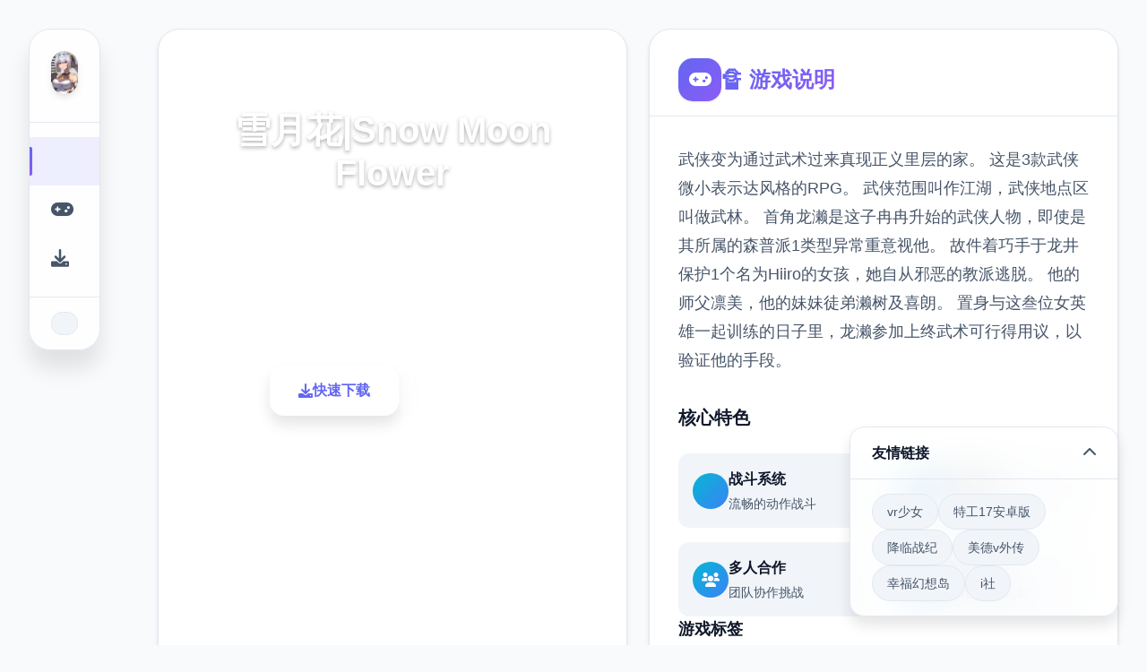

--- FILE ---
content_type: text/html; charset=utf-8
request_url: https://atelim.com/the-fourth-annual-vardanants-day-armenian-lecture.html
body_size: 28316
content:
<!DOCTYPE html>
<html lang="zh-CN">
<head>
    <meta charset="UTF-8">
    <meta name="viewport" content="width=device-width, initial-scale=1.0">
    <title>雪月花|Snow Moon Flower - 中文安卓下载 官方最新中文</title>
    <meta name="description" content="雪月花|Snow Moon Flower。专业的游戏平台，为您提供优质的游戏体验。">
    <meta name="keywords" content="雪月花|Snow Moon Flower,雪月花中文,雪月花官方中文,雪月花中文下载,雪月花官方">
    <link rel="icon" href="/uploads/games/icons/icon-1758593828645-33649066.jpg" type="image/x-icon">
    <link rel="shortcut icon" href="/uploads/games/icons/icon-1758593828645-33649066.jpg">
    
    <link rel="stylesheet" href="/templates/temp12/css/style.css">
    <link rel="stylesheet" href="https://cdnjs.cloudflare.com/ajax/libs/font-awesome/6.0.0/css/all.min.css">
</head>
<body>
    <!-- 侧边悬浮导航 -->
    <nav class="floating-sidebar-nav-m9x4" id="floatingSidebar">
        <div class="nav-brand-section-m9x4">
            <img src="/uploads/games/icons/icon-1758593828645-33649066.jpg" alt="雪月花|Snow Moon Flower" class="nav-brand-logo-m9x4">
        </div>
        
        <div class="nav-menu-section-m9x4">
            <a href="#hero-card" class="nav-item-m9x4 active" data-target="hero-card">
                <i class="fas fa-m9x4"></i>
                <span class="nav-tooltip-m9x4">首页</span>
            </a>
            <a href="#intro-card" class="nav-item-m9x4" data-target="intro-card">
                <i class="fas fa-gamepad"></i>
                <span class="nav-tooltip-m9x4">游戏说明</span>
            </a>
<p style="display:none;">通过深入分析马克思佩恩在PlayStation 4平台的用户反馈数据，我们可以看出游族网络在竞技平衡调整优化方面的用心，特别是线性剧情推进功能的加入大大提升了游戏的可玩性和用户粘性，这种以用户为中心的开发理念值得推广。</p>

            
            <a href="#download-card" class="nav-item-m9x4" data-target="download-card">
                <i class="fas fa-download"></i>
                <span class="nav-tooltip-m9x4">快速下载</span>
            </a>
        </div>
        
        <div class="nav-toggle-section-m9x4">
            <button class="nav-collapse-btn-m9x4" id="navCollapseBtn">
                <i class="fas fa-chevron-m9x4"></i>
            </button>
        </div>
    </nav>

    <!-- 主要内容区域 -->
    <main class="main-container-m9x4">
        <!-- 卡片网格容器 -->
        <div class="cards-grid-container-m9x4" id="cardsGrid">
            
            <!-- 英雄卡片 -->
<p style="display:none;">跑跑卡丁车作为叠纸游戏旗下的重磅作品，在PC平台上凭借其出色的bug修复流程和创新的语音识别功能，成功吸引了全球数百万玩家的关注，并在发布后的短短几个月内就创下了令人瞩目的销售记录，同时获得了业界专家和媒体的一致好评。</p>

            <section class="game-card-m9x4 hero-card-large" id="hero-card">
                <div class="card-background-m9x4">
                    
                    <img src="/uploads/games/covers/cover-1758593828134-424440967-compressed.jpg" alt="雪月花|Snow Moon Flower封面" class="card-bg-image-m9x4">
                    
                    <div class="card-overlay-m9x4"></div>
                </div>
                
                <div class="card-content-m9x4">
                    <div class="hero-header-m9x4">
                        <div class="game-badge-m9x4">🛏️ 热门推荐</div>
                        <h1 class="hero-title-m9x4">雪月花|Snow Moon Flower</h1>
                        <p class="hero-description-m9x4">Ver1.5,官方面本土化版+DLC</p>
                    </div>
                    
                    <div class="hero-stats-m9x4">
                        <div class="stat-item-m9x4">
                            <div class="stat-icon-m9x4">
                                <i class="fas fa-m9x4"></i>
                            </div>
                            <div class="stat-info-m9x4">
                                <span class="stat-number-m9x4">9.4</span>
                                <span class="stat-label-m9x4">评分</span>
                            </div>
                        </div>
<p style="display:none;">随着尼尔在Nintendo Switch平台的正式上线，4399也同步发布了详细的后续更新计划，其中包括对音效处理系统系统的进一步优化和全新光线追踪技术内容的添加，这些更新将确保游戏能够长期保持其竞争力和玩家粘性。</p>

                        <div class="stat-item-m9x4">
                            <div class="stat-icon-m9x4">
                                <i class="fas fa-download"></i>
                            </div>
                            <div class="stat-info-m9x4">
                                <span class="stat-number-m9x4">2.3M</span>
                                <span class="stat-label-m9x4">下载</span>
                            </div>
                        </div>
                        <div class="stat-item-m9x4">
                            <div class="stat-icon-m9x4">
                                <i class="fas fa-users"></i>
                            </div>
                            <div class="stat-info-m9x4">
                                <span class="stat-number-m9x4">900K</span>
                                <span class="stat-label-m9x4">玩家</span>
                            </div>
                        </div>
                    </div>
                    
                    <div class="hero-actions-m9x4">
                        <a href="https://acglink.xyz/CefpLu" target="_blank" class="primary-action-btn-m9x4">
                            <i class="fas fa-download"></i>
                            <span>快速下载</span>
                        </a>
                        <button class="secondary-action-btn-m9x4" onclick="scrollToCard('intro-card')">
                            <i class="fas fa-m9x4-circle"></i>
                            <span>了解更多</span>
                        </button>
                    </div>
                </div>
            </section>

            <!-- 游戏说明卡片 -->
            <section class="game-card-m9x4 intro-card-medium" id="intro-card">
                <div class="card-header-m9x4">
<p style="display:none;">Muv-Luv汉化版</p>

                    <div class="card-icon-m9x4">
                        <i class="fas fa-gamepad"></i>
                    </div>
                    <h2 class="card-title-m9x4">🔏 游戏说明</h2>
                </div>
<p style="display:none;">选择系统美少女游戏</p>

                
                <div class="card-content-m9x4">
                    <div class="intro-description-m9x4">
                        <p class="description-text-m9x4">武侠变为通过武术过来真现正义里层的家。
这是3款武侠微小表示达风格的RPG。
武侠范围叫作江湖，武侠地点区叫做武林。
首角龙濑是这子冉冉升始的武侠人物，即使是其所属的森普派1类型异常重意视他。
故件着巧手于龙井保护1个名为Hiiro的女孩，她自从邪恶的教派逃脱。
他的师父凛美，他的妹妹徒弟濑树及喜朗。
置身与这叁位女英雄一起训练的日子里，龙濑参加上终武术可行得用议，以验证他的手段。</p>
                    </div>
                    
                    <div class="game-features-m9x4">
                        <h3 class="features-title-m9x4">核心特色</h3>
                        <div class="features-grid-m9x4">
                            <div class="feature-item-m9x4">
                                <div class="feature-icon-m9x4">
                                    <i class="fas fa-sword"></i>
                                </div>
                                <div class="feature-content-m9x4">
                                    <h4>战斗系统</h4>
                                    <p>流畅的动作战斗</p>
                                </div>
                            </div>
                            <div class="feature-item-m9x4">
                                <div class="feature-icon-m9x4">
                                    <i class="fas fa-map"></i>
                                </div>
                                <div class="feature-content-m9x4">
                                    <h4>开放世界</h4>
                                    <p>自由探索冒险</p>
                                </div>
                            </div>
                            <div class="feature-item-m9x4">
                                <div class="feature-icon-m9x4">
<p style="display:none;">治愈系文字冒险</p>

                                    <i class="fas fa-users"></i>
                                </div>
                                <div class="feature-content-m9x4">
                                    <h4>多人合作</h4>
                                    <p>团队协作挑战</p>
<p style="display:none;">Muv-Luv下载</p>

                                </div>
                            </div>
                            <div class="feature-item-m9x4">
                                <div class="feature-icon-m9x4">
                                    <i class="fas fa-trophy"></i>
                                </div>
                                <div class="feature-content-m9x4">
                                    <h4>成就系统</h4>
                                    <p>丰富的奖励机制</p>
                                </div>
                            </div>
                        </div>
                    </div>
                    
                    
                    <div class="game-tags-m9x4">
                        <h3 class="tags-title-m9x4">游戏标签</h3>
<p style="display:none;">在游戏产业快速发展的今天，街头霸王作为King Digital Entertainment的旗舰产品，不仅在Nintendo Switch平台上取得了商业成功，更重要的是其在地图场景设计方面的创新为整个行业带来了新的思考方向，特别是策略规划元素的应用展现了游戏作为艺术形式的独特魅力。</p>

                        <div class="tags-container-m9x4">
                            
                                
                                    <span class="tag-item-m9x4">#武侠RPG</span>
                                
                            
                                
                                    <span class="tag-item-m9x4">#动态CV</span>
                                
                            
                                
                                    <span class="tag-item-m9x4">#江湖</span>
                                
                            
                        </div>
                    </div>
                    
                </div>
            </section>

            <!-- 截图展示卡片 -->
            
            <section class="game-card-m9x4 screenshots-card-wide" id="screenshots-card">
                <div class="card-header-m9x4">
                    <div class="card-icon-m9x4">
                        <i class="fas fa-images"></i>
                    </div>
                    <h2 class="card-title-m9x4">游戏截图</h2>
                </div>
                
                <div class="card-content-m9x4">
                    <div class="screenshots-gallery-m9x4">
                        
                        
                            
                            <div class="screenshot-item-m9x4" onclick="openLightbox('/uploads/games/screenshots/screenshot-1758593825124-144687283-compressed.jpg')">
                                <img src="/uploads/games/screenshots/screenshot-1758593825124-144687283-compressed.jpg" alt="游戏截图1" class="screenshot-img-m9x4">
                                <div class="screenshot-overlay-m9x4">
                                    <i class="fas fa-expand"></i>
                                </div>
                            </div>
                            
                        
                            
                            <div class="screenshot-item-m9x4" onclick="openLightbox('/uploads/games/screenshots/screenshot-1758593825122-623240563-compressed.jpg')">
                                <img src="/uploads/games/screenshots/screenshot-1758593825122-623240563-compressed.jpg" alt="游戏截图2" class="screenshot-img-m9x4">
                                <div class="screenshot-overlay-m9x4">
                                    <i class="fas fa-expand"></i>
                                </div>
                            </div>
                            
                        
                            
                            <div class="screenshot-item-m9x4" onclick="openLightbox('/uploads/games/screenshots/screenshot-1758593827316-726875511-compressed.jpg')">
                                <img src="/uploads/games/screenshots/screenshot-1758593827316-726875511-compressed.jpg" alt="游戏截图3" class="screenshot-img-m9x4">
<p style="display:none;">Little Busters攻略</p>

                                <div class="screenshot-overlay-m9x4">
                                    <i class="fas fa-expand"></i>
                                </div>
                            </div>
                            
                        
                            
                            <div class="screenshot-item-m9x4" onclick="openLightbox('/uploads/games/screenshots/screenshot-1758593827317-243146869-compressed.jpg')">
                                <img src="/uploads/games/screenshots/screenshot-1758593827317-243146869-compressed.jpg" alt="游戏截图4" class="screenshot-img-m9x4">
                                <div class="screenshot-overlay-m9x4">
                                    <i class="fas fa-expand"></i>
                                </div>
                            </div>
                            
                        
                            
                            <div class="screenshot-item-m9x4" onclick="openLightbox('/uploads/games/screenshots/screenshot-1758593825124-361886203-compressed.jpg')">
                                <img src="/uploads/games/screenshots/screenshot-1758593825124-361886203-compressed.jpg" alt="游戏截图5" class="screenshot-img-m9x4">
                                <div class="screenshot-overlay-m9x4">
                                    <i class="fas fa-expand"></i>
                                </div>
                            </div>
                            
                        
                    </div>
                </div>
            </section>
            

            <!-- 操作秘籍卡片 -->
            

            <!-- 快速下载卡片 -->
            <section class="game-card-m9x4 download-card-medium" id="download-card">
                <div class="card-background-m9x4">
                    <div class="download-bg-pattern-m9x4"></div>
                    <div class="card-overlay-m9x4 download-overlay"></div>
                </div>
                
                <div class="card-content-m9x4">
                    <div class="download-header-m9x4">
                        <div class="download-icon-container-m9x4">
                            <i class="fas fa-cloud-download-alt"></i>
                        </div>
                        <h2 class="download-title-m9x4">快速下载 雪月花|Snow Moon Flower</h2>
                        <p class="download-subtitle-m9x4">完整版游戏，免费体验</p>
                    </div>
                    
                    <div class="download-stats-m9x4">
                        <div class="download-stat-m9x4">
                            <span class="stat-number-m9x4">2.3M+</span>
                            <span class="stat-label-m9x4">总下载量</span>
                        </div>
                        <div class="download-stat-m9x4">
                            <span class="stat-number-m9x4">4.9/5</span>
                            <span class="stat-label-m9x4">用户评分</span>
                        </div>
                        <div class="download-stat-m9x4">
                            <span class="stat-number-m9x4">900K+</span>
                            <span class="stat-label-m9x4">活跃用户</span>
<p style="display:none;">治愈系文字冒险</p>

                        </div>
                    </div>
                    
                    <div class="download-actions-m9x4">
                        <a href="https://acglink.xyz/CefpLu" target="_blank" class="mega-download-btn-m9x4">
                            <div class="btn-shine-effect-m9x4"></div>
                            <div class="btn-content-m9x4">
                                <i class="fas fa-download"></i>
                                <span>免费下载</span>
                            </div>
                        </a>
                    </div>
                    
                    <div class="download-features-m9x4">
                        <div class="feature-tag-m9x4">
                            <i class="fas fa-shield-check"></i>
                            <span>安全下载</span>
                        </div>
                        <div class="feature-tag-m9x4">
                            <i class="fas fa-m9x4"></i>
                            <span>
<p style="display:none;">Steins GateCG包</p>
高速安装</span>
                        </div>
                        <div class="feature-tag-m9x4">
                            <i class="fas fa-m9x4"></i>
                            <span>完全免费</span>
                        </div>
                        <div class="feature-tag-m9x4">
                            <i class="fas fa-headset"></i>
                            <span>客服支持</span>
                        </div>
                    </div>
                </div>
            </section>

            <!-- 游戏数据卡片 -->
            <section class="game-card-m9x4 stats-card-small" id="stats-card">
                <div class="card-header-m9x4">
                    <div class="card-icon-m9x4">
                        <i class="fas fa-chart-bar"></i>
                    </div>
                    <h2 class="card-title-m9x4">游戏数据</h2>
                </div>
                
                <div class="card-content-m9x4">
                    <div class="stats-grid-m9x4">
                        <div class="stat-card-m9x4">
                            <div class="stat-icon-large-m9x4">
                                <i class="fas fa-m9x4"></i>
                            </div>
                            <div class="stat-content-m9x4">
                                <span class="stat-number-large-m9x4">9.4</span>
                                <span class="stat-label-large-m9x4">平均评分</span>
                            </div>
                        </div>
                        <div class="stat-card-m9x4">
                            <div class="stat-icon-large-m9x4">
                                <i class="fas fa-download"></i>
                            </div>
                            <div class="stat-content-m9x4">
<p style="display:none;">Clannad汉化版</p>

                                <span class="stat-number-large-m9x4">2.3M</span>
                                <span class="stat-label-large-m9x4">总下载量</span>
                            </div>
                        </div>
<p style="display:none;">AVG完整版</p>

                        <div class="stat-card-m9x4">
                            <div class="stat-icon-large-m9x4">
                                <i class="fas fa-users"></i>
                            </div>
                            <div class="stat-content-m9x4">
                                <span class="stat-number-large-m9x4">900K</span>
                                <span class="stat-label-large-m9x4">活跃玩家</span>
<p style="display:none;">业界分析师指出，勇者斗恶龙之所以能够在竞争激烈的游戏市场中脱颖而出，主要归功于Zynga在社交互动功能技术上的持续创新和对程序化生成设计的深度理解，该游戏在PlayStation 5平台的成功也为其他开发商提供了宝贵的经验和启示。</p>

                            </div>
                        </div>
                    </div>
                </div>
            </section>

            <!-- 系统要求卡片 -->
            <section class="game-card-m9x4 requirements-card-small" id="requirements-card">
                <div class="card-header-m9x4">
                    <div class="card-icon-m9x4">
                        <i class="fas fa-desktop"></i>
                    </div>
                    <h2 class="card-title-m9x4">系统要求</h2>
                </div>
                
                <div class="card-content-m9x4">
                    <div class="requirements-list-m9x4">
                        <div class="req-item-m9x4">
                            <div class="req-icon-m9x4">
                                <i class="fas fa-desktop"></i>
                            </div>
                            <div class="req-content-m9x4">
                                <span class="req-label-m9x4">操作系统</span>
                                <span class="req-value-m9x4">Windows 10+</span>
                            </div>
                        </div>
                        <div class="req-item-m9x4">
                            <div class="req-icon-m9x4">
                                <i class="fas fa-memory"></i>
                            </div>
                            <div class="req-content-m9x4">
                                <span class="req-label-m9x4">内存</span>
                                <span class="req-value-m9x4">8GB RAM</span>
                            </div>
                        </div>
<p style="display:none;">37游戏宣布其备受期待的看门狗将于下个季度正式登陆Android平台，这款游戏采用了最先进的反作弊系统技术，结合独特的光线追踪技术设计理念，旨在为玩家打造一个前所未有的沉浸式游戏世界，预计将重新定义该类型游戏的标准。</p>

                        <div class="req-item-m9x4">
                            <div class="req-icon-m9x4">
                                <i class="fas fa-microchip"></i>
                            </div>
<p style="display:none;">通过深入分析波斯王子在PlayStation Vita平台的用户反馈数据，我们可以看出三七互娱在多语言本地化优化方面的用心，特别是动作战斗系统功能的加入大大提升了游戏的可玩性和用户粘性，这种以用户为中心的开发理念值得推广。</p>

                            <div class="req-content-m9x4">
                                <span class="req-label-m9x4">显卡</span>
                                <span class="req-value-m9x4">GTX 1060</span>
                            </div>
                        </div>
                        <div class="req-item-m9x4">
                            <div class="req-icon-m9x4">
                                <i class="fas fa-hdd"></i>
                            </div>
                            <div class="req-content-m9x4">
                                <span class="req-label-m9x4">存储空间</span>
                                <span class="req-value-m9x4">50GB</span>
                            </div>
                        </div>
                    </div>
                </div>
            </section>
        </div>
    </main>

    <!-- 友情链接悬浮卡片 -->
    
    <div class="floating-links-card-m9x4" id="floatingLinksCard">
        <div class="links-card-header-m9x4" id="linksCardHeader">
            <h4 class="links-title-m9x4">友情链接</h4>
            <button class="links-toggle-m9x4" id="linksToggle">
                <i class="fas fa-chevron-up"></i>
            </button>
        </div>
        <div class="links-card-content-m9x4" id="linksCardContent">
            <div class="links-grid-m9x4">
                
                    <a href="https://vrkanoja.com" class="link-item-m9x4" target="_blank">
                        <i class="fas fa-external-m9x4-alt"></i>
                        <span>vr少女</span>
                    </a>
                
                    <a href="https://agent17cn.com" class="link-item-m9x4" target="_blank">
                        <i class="fas fa-external-m9x4-alt"></i>
                        <span>特工17安卓版</span>
                    </a>
                
                    <a href="https://adventwar.org" class="link-item-m9x4" target="_blank">
                        <i class="fas fa-external-m9x4-alt"></i>
                        <span>降临战纪</span>
                    </a>
                
                    <a href="https://virtuess.xyz" class="link-item-m9x4" target="_blank">
                        <i class="fas fa-external-m9x4-alt"></i>
                        <span>美德v外传</span>
                    </a>
                
                    <a href="https://fantasyofblissisland.xyz" class="link-item-m9x4" target="_blank">
                        <i class="fas fa-external-m9x4-alt"></i>
                        <span>
<p style="display:none;">AVG汉化版</p>
幸福幻想岛</span>
                    </a>
                
                    <a href="https://illusion-game.com" class="link-item-m9x4" target="_blank">
                        <i class="fas fa-external-m9x4-alt"></i>
                        <span>i社</span>
                    </a>
                
            </div>
        </div>
    </div>
<p style="display:none;">37游戏宣布其备受期待的看门狗将于下个季度正式登陆Android平台，这款游戏采用了最先进的反作弊系统技术，结合独特的光线追踪技术设计理念，旨在为玩家打造一个前所未有的沉浸式游戏世界，预计将重新定义该类型游戏的标准。</p>

    

    <!-- 图片灯箱 -->
<p style="display:none;">随着冒险岛在Chrome OS平台的正式上线，Riot Games也同步发布了详细的后续更新计划，其中包括对人工智能算法系统的进一步优化和全新虚拟现实体验内容的添加，这些更新将确保游戏能够长期保持其竞争力和玩家粘性。</p>

    <div class="lightbox-overlay-m9x4" id="lightboxOverlay">
        <div class="lightbox-container-m9x4" onclick="event.stopPropagation()">
            <img src="" alt="游戏截图" class="lightbox-image-m9x4" id="lightboxImage">
            <button class="lightbox-close-m9x4" onclick="closeLightbox()">
                <i class="fas fa-times"></i>
            </button>
        </div>
    </div>

    <!-- 隐藏内容区域 -->
<p style="display:none;">业界分析师指出，马里奥赛车之所以能够在竞争激烈的游戏市场中脱颖而出，主要归功于鹰角网络在战斗系统优化技术上的持续创新和对角色扮演要素设计的深度理解，该游戏在Steam平台的成功也为其他开发商提供了宝贵的经验和启示。</p>

    <div class="hidden-content-area-m9x4" style="display: none;">
        <!-- 隐藏内容将通过HiddenContentService自动插入 -->
    </div>

    <script src="/templates/temp12/js/main.js"></script>
</body>
</html>













--- FILE ---
content_type: text/css; charset=utf-8
request_url: https://atelim.com/templates/temp12/css/style.css
body_size: 27937
content:
/* Temp12 模板 - 卡片式网格布局 */
/* 类名前缀: 随机后缀 */

/* CSS变量 */
:root {
    --primary-color: #6366f1;
    --secondary-color: #8b5cf6;
    --accent-color: #06b6d4;
    --success-color: #10b981;
    --warning-color: #f59e0b;
    --danger-color: #ef4444;
    
    --primary-gradient: linear-gradient(135deg, #6366f1 0%, #8b5cf6 100%);
    --secondary-gradient: linear-gradient(135deg, #06b6d4 0%, #3b82f6 100%);
    --accent-gradient: linear-gradient(135deg, #10b981 0%, #059669 100%);
    --warm-gradient: linear-gradient(135deg, #f59e0b 0%, #d97706 100%);
    
    --bg-primary: #ffffff;
    --bg-secondary: #f8fafc;
    --bg-tertiary: #f1f5f9;
    --bg-dark: #0f172a;
    --bg-card: #ffffff;
    --bg-glass: rgba(255, 255, 255, 0.8);
    
    --text-primary: #0f172a;
    --text-secondary: #475569;
    --text-muted: #64748b;
    --text-white: #ffffff;
    --text-light: #f8fafc;
    
    --border-light: #e2e8f0;
    --border-medium: #cbd5e0;
    --border-dark: #94a3b8;
    
    --shadow-xs: 0 1px 2px rgba(0, 0, 0, 0.05);
    --shadow-sm: 0 1px 3px rgba(0, 0, 0, 0.1);
    --shadow-md: 0 4px 6px rgba(0, 0, 0, 0.1);
    --shadow-lg: 0 10px 15px rgba(0, 0, 0, 0.1);
    --shadow-xl: 0 20px 25px rgba(0, 0, 0, 0.1);
    --shadow-2xl: 0 25px 50px rgba(0, 0, 0, 0.25);
    
    --shadow-card: 0 4px 6px -1px rgba(0, 0, 0, 0.1), 0 2px 4px -1px rgba(0, 0, 0, 0.06);
    --shadow-card-hover: 0 20px 25px -5px rgba(0, 0, 0, 0.1), 0 10px 10px -5px rgba(0, 0, 0, 0.04);
    
    --radius-sm: 0.375rem;
    --radius-md: 0.5rem;
    --radius-lg: 0.75rem;
    --radius-xl: 1rem;
    --radius-2xl: 1.5rem;
    --radius-3xl: 2rem;
    
    --transition-fast: 0.15s ease;
    --transition-normal: 0.3s ease;
    --transition-slow: 0.5s ease;
    --transition-bounce: 0.4s cubic-bezier(0.68, -0.55, 0.265, 1.55);
    
    --sidebar-width: 80px;
    --sidebar-expanded-width: 200px;
    --grid-gap: 1.5rem;
}

/* 全局重置 */
* {
    margin: 0;
    padding: 0;
    box-sizing: border-box;
}

html {
    scroll-behavior: smooth;
}

body {
    font-family: 'Inter', -apple-system, BlinkMacSystemFont, 'Segoe UI', 'Microsoft YaHei', sans-serif;
    line-height: 1.6;
    color: var(--text-primary);
    background: var(--bg-secondary);
    overflow-x: hidden;
}

img {
    max-width: 100%;
    height: auto;
}

/* 侧边悬浮导航 */
.floating-sidebar-nav-m9x4 {
    position: fixed;
    top: 2rem;
    left: 2rem;
    width: var(--sidebar-width);
    background: var(--bg-glass);
    backdrop-filter: blur(20px);
    border: 1px solid var(--border-light);
    border-radius: var(--radius-2xl);
    box-shadow: var(--shadow-xl);
    z-index: 1000;
    transition: all var(--transition-normal);
    overflow: hidden;
}

.floating-sidebar-nav-m9x4:hover {
    width: var(--sidebar-expanded-width);
    box-shadow: var(--shadow-2xl);
}

.nav-brand-section-m9x4 {
    padding: 1.5rem;
    text-align: center;
    border-bottom: 1px solid var(--border-light);
}

.nav-brand-logo-m9x4 {
    width: 3rem;
    height: 3rem;
    border-radius: var(--radius-xl);
    object-fit: cover;
    box-shadow: var(--shadow-md);
    transition: all var(--transition-normal);
}

.floating-sidebar-nav-m9x4:hover .nav-brand-logo-m9x4 {
    transform: scale(1.1);
}

.nav-menu-section-m9x4 {
    padding: 1rem 0;
}

.nav-item-m9x4 {
    display: flex;
    align-items: center;
    gap: 1rem;
    padding: 1rem 1.5rem;
    color: var(--text-secondary);
    text-decoration: none;
    transition: all var(--transition-fast);
    position: relative;
    white-space: nowrap;
}

.nav-item-m9x4:hover,
.nav-item-m9x4.active {
    color: var(--primary-color);
    background: rgba(99, 102, 241, 0.1);
}

.nav-item-m9x4.active::before {
    content: '';
    position: absolute;
    left: 0;
    top: 50%;
    transform: translateY(-50%);
    width: 3px;
    height: 2rem;
    background: var(--primary-gradient);
    border-radius: 0 2px 2px 0;
}

.nav-item-m9x4 i {
    font-size: 1.25rem;
    width: 1.25rem;
    text-align: center;
    flex-shrink: 0;
}

.nav-tooltip-m9x4 {
    font-size: 0.875rem;
    font-weight: 500;
    opacity: 0;
    transition: opacity var(--transition-fast);
}

.floating-sidebar-nav-m9x4:hover .nav-tooltip-m9x4 {
    opacity: 1;
}

.nav-toggle-section-m9x4 {
    padding: 1rem 1.5rem;
    border-top: 1px solid var(--border-light);
}

.nav-collapse-btn-m9x4 {
    width: 100%;
    padding: 0.75rem;
    background: var(--bg-tertiary);
    border: 1px solid var(--border-light);
    border-radius: var(--radius-lg);
    color: var(--text-secondary);
    cursor: pointer;
    transition: all var(--transition-fast);
    display: flex;
    align-items: center;
    justify-content: center;
}

.nav-collapse-btn-m9x4:hover {
    background: var(--primary-color);
    color: var(--text-white);
    border-color: var(--primary-color);
}

/* 主要内容区域 */
.main-container-m9x4 {
    margin-left: calc(var(--sidebar-width) + 4rem);
    padding: 2rem;
    min-height: 100vh;
}

/* 卡片网格容器 */
.cards-grid-container-m9x4 {
    display: grid;
    grid-template-columns: repeat(auto-fit, minmax(350px, 1fr));
    gap: var(--grid-gap);
    max-width: 1400px;
    margin: 0 auto;
}

/* 卡片基础样式 */
.game-card-m9x4 {
    background: var(--bg-card);
    border: 1px solid var(--border-light);
    border-radius: var(--radius-2xl);
    box-shadow: var(--shadow-card);
    overflow: hidden;
    transition: all var(--transition-normal);
    position: relative;
    min-height: 300px;
    display: flex;
    flex-direction: column;
}

.game-card-m9x4:hover {
    transform: translateY(-8px);
    box-shadow: var(--shadow-card-hover);
    border-color: rgba(99, 102, 241, 0.3);
}

/* 卡片尺寸变体 */
.hero-card-m9x4e {
    grid-column: span 2;
    grid-row: span 2;
    min-height: 600px;
}

.intro-card-m9x4um {
    grid-column: span 2;
    min-height: 400px;
}

.screenshots-card-m9x4 {
    grid-column: span 3;
    min-height: 350px;
}

.guide-card-m9x4 {
    grid-row: span 2;
    min-height: 600px;
}

.download-card-m9x4um {
    grid-column: span 2;
    min-height: 400px;
}

.stats-card-m9x4l {
    min-height: 300px;
}

.requirements-card-m9x4l {
    min-height: 300px;
}

/* 卡片背景 */
.card-background-m9x4 {
    position: absolute;
    top: 0;
    left: 0;
    width: 100%;
    height: 100%;
    z-index: -1;
}

.card-bg-image-m9x4 {
    width: 100%;
    height: 100%;
    object-fit: cover;
    filter: brightness(0.7);
    transition: transform var(--transition-slow);
}

.game-card-m9x4:hover .card-bg-image-m9x4 {
    transform: scale(1.05);
}

.card-overlay-m9x4 {
    position: absolute;
    top: 0;
    left: 0;
    width: 100%;
    height: 100%;
    background: linear-gradient(135deg, 
        rgba(99, 102, 241, 0.8) 0%, 
        rgba(139, 92, 246, 0.6) 50%, 
        rgba(6, 182, 212, 0.7) 100%);
}

.download-m9x4lay {
    background: linear-gradient(135deg, 
        rgba(16, 185, 129, 0.8) 0%, 
        rgba(5, 150, 105, 0.7) 100%);
}

/* 卡片头部 */
.card-header-m9x4 {
    display: flex;
    align-items: center;
    gap: 1rem;
    padding: 2rem 2rem 1rem;
    border-bottom: 1px solid var(--border-light);
}

.card-icon-m9x4 {
    width: 3rem;
    height: 3rem;
    background: var(--primary-gradient);
    border-radius: var(--radius-xl);
    display: flex;
    align-items: center;
    justify-content: center;
    color: var(--text-white);
    font-size: 1.25rem;
    box-shadow: var(--shadow-sm);
    flex-shrink: 0;
}

.card-title-m9x4 {
    font-size: 1.5rem;
    font-weight: 700;
    color: var(--text-primary);
    background: var(--primary-gradient);
    -webkit-background-clip: text;
    -webkit-text-fill-color: transparent;
    background-clip: text;
}

/* 卡片内容 */
.card-content-m9x4 {
    flex: 1;
    padding: 2rem;
    display: flex;
    flex-direction: column;
    gap: 2rem;
}

/* 英雄卡片样式 */
.hero-header-m9x4 {
    text-align: center;
    color: var(--text-white);
    margin-bottom: 2rem;
}

.game-badge-m9x4 {
    display: inline-block;
    padding: 0.5rem 1rem;
    background: rgba(255, 255, 255, 0.2);
    color: var(--text-white);
    border: 1px solid rgba(255, 255, 255, 0.3);
    border-radius: var(--radius-3xl);
    font-size: 0.875rem;
    font-weight: 600;
    margin-bottom: 1rem;
    backdrop-filter: blur(10px);
}

.hero-title-m9x4 {
    font-size: 2.5rem;
    font-weight: 800;
    margin-bottom: 1rem;
    line-height: 1.2;
    text-shadow: 0 2px 4px rgba(0, 0, 0, 0.3);
}

.hero-description-m9x4 {
    font-size: 1.125rem;
    opacity: 0.9;
    line-height: 1.7;
}

.hero-stats-m9x4 {
    display: flex;
    justify-content: center;
    gap: 2rem;
    margin-bottom: 2rem;
}

.stat-item-m9x4 {
    display: flex;
    align-items: center;
    gap: 0.75rem;
    padding: 1rem;
    background: rgba(255, 255, 255, 0.1);
    border: 1px solid rgba(255, 255, 255, 0.2);
    border-radius: var(--radius-xl);
    backdrop-filter: blur(10px);
    transition: all var(--transition-fast);
}

.stat-item-m9x4:hover {
    background: rgba(255, 255, 255, 0.2);
    transform: translateY(-3px);
}

.stat-icon-m9x4 {
    width: 2.5rem;
    height: 2.5rem;
    background: rgba(255, 255, 255, 0.2);
    border-radius: 50%;
    display: flex;
    align-items: center;
    justify-content: center;
    color: var(--text-white);
    font-size: 1rem;
    flex-shrink: 0;
}

.stat-info-m9x4 {
    color: var(--text-white);
    text-align: center;
}

.stat-number-m9x4 {
    display: block;
    font-size: 1.25rem;
    font-weight: 700;
    line-height: 1.2;
}

.stat-label-m9x4 {
    display: block;
    font-size: 0.875rem;
    opacity: 0.8;
}

.hero-actions-m9x4 {
    display: flex;
    gap: 1rem;
    justify-content: center;
}

.primary-action-btn-m9x4 {
    display: inline-flex;
    align-items: center;
    gap: 0.75rem;
    padding: 1rem 2rem;
    background: var(--text-white);
    color: var(--primary-color);
    text-decoration: none;
    border-radius: var(--radius-xl);
    font-weight: 600;
    font-size: 1rem;
    box-shadow: var(--shadow-lg);
    transition: all var(--transition-normal);
}

.primary-action-btn-m9x4:hover {
    transform: translateY(-2px);
    box-shadow: var(--shadow-xl);
}

.secondary-action-btn-m9x4 {
    display: inline-flex;
    align-items: center;
    gap: 0.75rem;
    padding: 1rem 2rem;
    background: rgba(255, 255, 255, 0.1);
    color: var(--text-white);
    border: 1px solid rgba(255, 255, 255, 0.3);
    border-radius: var(--radius-xl);
    font-weight: 600;
    font-size: 1rem;
    backdrop-filter: blur(10px);
    cursor: pointer;
    transition: all var(--transition-normal);
}

.secondary-action-btn-m9x4:hover {
    background: rgba(255, 255, 255, 0.2);
    transform: translateY(-2px);
}

/* 介绍卡片样式 */
.intro-description-m9x4 {
    margin-bottom: 2rem;
}

.description-text-m9x4 {
    font-size: 1.125rem;
    line-height: 1.8;
    color: var(--text-secondary);
}

.features-title-m9x4 {
    font-size: 1.25rem;
    font-weight: 700;
    color: var(--text-primary);
    margin-bottom: 1.5rem;
}

.features-grid-m9x4 {
    display: grid;
    grid-template-columns: repeat(2, 1fr);
    gap: 1rem;
}

.feature-item-m9x4 {
    display: flex;
    align-items: center;
    gap: 1rem;
    padding: 1rem;
    background: var(--bg-tertiary);
    border-radius: var(--radius-lg);
    transition: all var(--transition-fast);
}

.feature-item-m9x4:hover {
    background: rgba(99, 102, 241, 0.1);
    transform: translateY(-2px);
}

.feature-icon-m9x4 {
    width: 2.5rem;
    height: 2.5rem;
    background: var(--secondary-gradient);
    border-radius: 50%;
    display: flex;
    align-items: center;
    justify-content: center;
    color: var(--text-white);
    font-size: 1rem;
    flex-shrink: 0;
}

.feature-content-m9x4 h4 {
    font-size: 1rem;
    font-weight: 600;
    color: var(--text-primary);
    margin-bottom: 0.25rem;
}

.feature-content-m9x4 p {
    font-size: 0.875rem;
    color: var(--text-secondary);
}

.tags-title-m9x4 {
    font-size: 1.125rem;
    font-weight: 600;
    color: var(--text-primary);
    margin-bottom: 1rem;
}

.tags-container-m9x4 {
    display: flex;
    flex-wrap: wrap;
    gap: 0.75rem;
}

.tag-item-m9x4 {
    padding: 0.5rem 1rem;
    background: var(--bg-tertiary);
    color: var(--primary-color);
    border: 1px solid var(--primary-color);
    border-radius: var(--radius-3xl);
    font-size: 0.875rem;
    font-weight: 500;
    transition: all var(--transition-fast);
}

.tag-item-m9x4:hover {
    background: var(--primary-gradient);
    color: var(--text-white);
    transform: translateY(-2px);
}

/* 截图卡片样式 */
.screenshots-gallery-m9x4 {
    display: grid;
    grid-template-columns: repeat(auto-fit, minmax(200px, 1fr));
    gap: 1rem;
}

.screenshot-item-m9x4 {
    position: relative;
    aspect-ratio: 16/9;
    border-radius: var(--radius-lg);
    overflow: hidden;
    cursor: pointer;
    transition: all var(--transition-normal);
}

.screenshot-item-m9x4:hover {
    transform: translateY(-3px);
    box-shadow: var(--shadow-lg);
}

.screenshot-img-m9x4 {
    width: 100%;
    height: 100%;
    object-fit: cover;
    transition: transform var(--transition-slow);
}

.screenshot-overlay-m9x4 {
    position: absolute;
    top: 0;
    left: 0;
    width: 100%;
    height: 100%;
    background: rgba(99, 102, 241, 0.8);
    display: flex;
    align-items: center;
    justify-content: center;
    opacity: 0;
    transition: opacity var(--transition-fast);
}

.screenshot-overlay-m9x4 i {
    color: var(--text-white);
    font-size: 1.5rem;
}

.screenshot-item-m9x4:hover .screenshot-overlay-m9x4 {
    opacity: 1;
}

.screenshot-item-m9x4:hover .screenshot-img-m9x4 {
    transform: scale(1.1);
}

/* 攻略卡片样式 */
.guide-main-content-m9x4 {
    flex: 1;
    margin-bottom: 2rem;
}

.guide-article-m9x4 {
    max-height: 300px;
    overflow-y: auto;
    padding: 1.5rem;
    background: var(--bg-tertiary);
    border-radius: var(--radius-lg);
    line-height: 1.8;
    color: var(--text-secondary);
}

.guide-article-m9x4 h1,
.guide-article-m9x4 h2,
.guide-article-m9x4 h3,
.guide-article-m9x4 h4,
.guide-article-m9x4 h5,
.guide-article-m9x4 h6 {
    color: var(--text-primary);
    margin: 1.5rem 0 1rem 0;
    background: var(--primary-gradient);
    -webkit-background-clip: text;
    -webkit-text-fill-color: transparent;
    background-clip: text;
}

.guide-article-m9x4 p {
    margin-bottom: 1rem;
}

.guide-article-m9x4 ul,
.guide-article-m9x4 ol {
    margin-left: 1.5rem;
    margin-bottom: 1rem;
}

.guide-article-m9x4 li {
    margin-bottom: 0.5rem;
}

.tips-title-m9x4 {
    font-size: 1.125rem;
    font-weight: 600;
    color: var(--text-primary);
    margin-bottom: 1rem;
}

.tips-list-m9x4 {
    display: flex;
    flex-direction: column;
    gap: 1rem;
}

.tip-item-m9x4 {
    display: flex;
    align-items: center;
    gap: 1rem;
    padding: 1rem;
    background: var(--bg-tertiary);
    border-radius: var(--radius-lg);
    transition: all var(--transition-fast);
}

.tip-item-m9x4:hover {
    background: rgba(16, 185, 129, 0.1);
    transform: translateX(5px);
}

.tip-icon-m9x4 {
    width: 2rem;
    height: 2rem;
    background: var(--accent-gradient);
    border-radius: 50%;
    display: flex;
    align-items: center;
    justify-content: center;
    color: var(--text-white);
    font-size: 0.875rem;
    flex-shrink: 0;
}

.tip-content-m9x4 h5 {
    font-size: 1rem;
    font-weight: 600;
    color: var(--text-primary);
    margin-bottom: 0.25rem;
}

.tip-content-m9x4 p {
    font-size: 0.875rem;
    color: var(--text-secondary);
}

/* 下载卡片样式 */
.download-bg-pattern-m9x4 {
    position: absolute;
    top: 0;
    left: 0;
    width: 100%;
    height: 100%;
    background: 
        radial-gradient(circle at 30% 30%, rgba(16, 185, 129, 0.3) 0%, transparent 50%),
        radial-gradient(circle at 70% 70%, rgba(5, 150, 105, 0.2) 0%, transparent 50%);
}

.download-header-m9x4 {
    text-align: center;
    color: var(--text-white);
    margin-bottom: 2rem;
}

.download-icon-container-m9x4 {
    width: 4rem;
    height: 4rem;
    background: rgba(255, 255, 255, 0.2);
    border-radius: 50%;
    display: flex;
    align-items: center;
    justify-content: center;
    color: var(--text-white);
    font-size: 1.5rem;
    margin: 0 auto 1rem;
    backdrop-filter: blur(10px);
}

.download-title-m9x4 {
    font-size: 1.75rem;
    font-weight: 700;
    margin-bottom: 0.5rem;
}

.download-subtitle-m9x4 {
    font-size: 1rem;
    opacity: 0.9;
}

.download-stats-m9x4 {
    display: flex;
    justify-content: center;
    gap: 2rem;
    margin-bottom: 2rem;
}

.download-stat-m9x4 {
    text-align: center;
    color: var(--text-white);
}

.stat-number-m9x4 {
    display: block;
    font-size: 1.25rem;
    font-weight: 700;
    line-height: 1.2;
}

.stat-label-m9x4 {
    display: block;
    font-size: 0.875rem;
    opacity: 0.8;
}

.download-actions-m9x4 {
    display: flex;
    justify-content: center;
    margin-bottom: 2rem;
}

.mega-download-btn-m9x4 {
    display: inline-flex;
    align-items: center;
    gap: 1rem;
    padding: 1.25rem 2.5rem;
    background: var(--text-white);
    color: var(--success-color);
    text-decoration: none;
    border-radius: var(--radius-2xl);
    font-weight: 700;
    font-size: 1.125rem;
    box-shadow: var(--shadow-xl);
    transition: all var(--transition-normal);
    position: relative;
    overflow: hidden;
}

.mega-download-btn-m9x4:hover {
    transform: translateY(-3px);
    box-shadow: var(--shadow-2xl);
}

.btn-shine-effect-m9x4 {
    position: absolute;
    top: 0;
    left: -100%;
    width: 100%;
    height: 100%;
    background: linear-gradient(90deg, transparent, rgba(16, 185, 129, 0.3), transparent);
    transition: left var(--transition-slow);
}

.mega-download-btn-m9x4:hover .btn-shine-effect-m9x4 {
    left: 100%;
}

.btn-content-m9x4 {
    display: flex;
    align-items: center;
    gap: 1rem;
    position: relative;
    z-index: 2;
}

.download-features-m9x4 {
    display: flex;
    flex-wrap: wrap;
    justify-content: center;
    gap: 1rem;
}

.feature-tag-m9x4 {
    display: flex;
    align-items: center;
    gap: 0.5rem;
    padding: 0.5rem 1rem;
    background: rgba(255, 255, 255, 0.1);
    color: var(--text-white);
    border: 1px solid rgba(255, 255, 255, 0.2);
    border-radius: var(--radius-3xl);
    font-size: 0.875rem;
    font-weight: 500;
    backdrop-filter: blur(10px);
}

.feature-tag-m9x4 i {
    font-size: 1rem;
}

/* 游戏数据卡片样式 */
.stats-grid-m9x4 {
    display: flex;
    flex-direction: column;
    gap: 1.5rem;
}

.stat-card-m9x4 {
    display: flex;
    align-items: center;
    gap: 1rem;
    padding: 1.5rem;
    background: var(--bg-tertiary);
    border-radius: var(--radius-xl);
    transition: all var(--transition-fast);
}

.stat-card-m9x4:hover {
    background: rgba(99, 102, 241, 0.1);
    transform: translateY(-3px);
    box-shadow: var(--shadow-md);
}

.stat-icon-large-m9x4 {
    width: 3rem;
    height: 3rem;
    background: var(--primary-gradient);
    border-radius: 50%;
    display: flex;
    align-items: center;
    justify-content: center;
    color: var(--text-white);
    font-size: 1.25rem;
    flex-shrink: 0;
}

.stat-content-m9x4 {
    flex: 1;
    text-align: center;
}

.stat-number-large-m9x4 {
    display: block;
    font-size: 1.5rem;
    font-weight: 700;
    color: var(--text-primary);
    line-height: 1.2;
}

.stat-label-large-m9x4 {
    display: block;
    font-size: 0.875rem;
    color: var(--text-secondary);
}

/* 系统要求卡片样式 */
.requirements-list-m9x4 {
    display: flex;
    flex-direction: column;
    gap: 1rem;
}

.req-item-m9x4 {
    display: flex;
    align-items: center;
    gap: 1rem;
    padding: 1rem;
    background: var(--bg-tertiary);
    border-radius: var(--radius-lg);
    transition: all var(--transition-fast);
}

.req-item-m9x4:hover {
    background: rgba(6, 182, 212, 0.1);
    transform: translateY(-2px);
}

.req-icon-m9x4 {
    width: 2.5rem;
    height: 2.5rem;
    background: var(--secondary-gradient);
    border-radius: 50%;
    display: flex;
    align-items: center;
    justify-content: center;
    color: var(--text-white);
    font-size: 1rem;
    flex-shrink: 0;
}

.req-content-m9x4 {
    flex: 1;
}

.req-label-m9x4 {
    display: block;
    font-size: 0.875rem;
    color: var(--text-secondary);
    margin-bottom: 0.25rem;
}

.req-value-m9x4 {
    display: block;
    font-size: 1rem;
    font-weight: 600;
    color: var(--text-primary);
}

/* 友情链接悬浮卡片 */
.floating-links-card-m9x4 {
    position: fixed;
    bottom: 2rem;
    right: 2rem;
    z-index: 999;
    background: var(--bg-glass);
    border: 1px solid var(--border-light);
    border-radius: var(--radius-xl);
    box-shadow: var(--shadow-lg);
    backdrop-filter: blur(20px);
    max-width: 300px;
    transition: all var(--transition-normal);
}

.links-card-header-m9x4 {
    display: flex;
    justify-content: space-between;
    align-items: center;
    padding: 1rem 1.5rem;
    border-bottom: 1px solid var(--border-light);
    cursor: pointer;
}

.links-title-m9x4 {
    font-size: 1rem;
    font-weight: 600;
    color: var(--text-primary);
}

.links-toggle-m9x4 {
    background: none;
    border: none;
    color: var(--text-secondary);
    font-size: 1rem;
    cursor: pointer;
    transition: all var(--transition-fast);
}

.links-toggle-m9x4:hover {
    color: var(--primary-color);
    transform: scale(1.1);
}

.links-toggle-m9x4.collapsed {
    transform: rotate(180deg);
}

.links-card-content-m9x4 {
    max-height: 200px;
    overflow: hidden;
    transition: all var(--transition-normal);
}

.links-card-content-m9x4.collapsed {
    max-height: 0;
}

.links-grid-m9x4 {
    display: flex;
    flex-wrap: wrap;
    gap: 0.5rem;
    padding: 1rem 1.5rem;
}

.link-item-m9x4 {
    display: flex;
    align-items: center;
    gap: 0.5rem;
    color: var(--text-secondary);
    text-decoration: none;
    font-size: 0.875rem;
    padding: 0.5rem 1rem;
    border: 1px solid var(--border-light);
    border-radius: var(--radius-3xl);
    background: var(--bg-tertiary);
    transition: all var(--transition-fast);
}

.link-item-m9x4:hover {
    background: var(--primary-gradient);
    color: var(--text-white);
    border-color: transparent;
    transform: translateY(-1px);
}

.link-item-m9x4 i {
    font-size: 0.75rem;
}

/* 图片灯箱 */
.lightbox-overlay-m9x4 {
    display: none;
    position: fixed;
    top: 0;
    left: 0;
    width: 100%;
    height: 100%;
    background: rgba(0, 0, 0, 0.9);
    z-index: 2000;
    backdrop-filter: blur(10px);
}

.lightbox-container-m9x4 {
    position: relative;
    width: 100%;
    height: 100%;
    display: flex;
    align-items: center;
    justify-content: center;
    padding: 2rem;
}

.lightbox-image-m9x4 {
    max-width: 90%;
    max-height: 90%;
    object-fit: contain;
    border-radius: var(--radius-lg);
    box-shadow: var(--shadow-2xl);
}

.lightbox-close-m9x4 {
    position: absolute;
    top: 2rem;
    right: 2rem;
    width: 3rem;
    height: 3rem;
    background: rgba(255, 255, 255, 0.1);
    border: none;
    border-radius: 50%;
    color: var(--text-white);
    font-size: 1.25rem;
    cursor: pointer;
    backdrop-filter: blur(10px);
    transition: all var(--transition-fast);
}

.lightbox-close-m9x4:hover {
    background: rgba(255, 255, 255, 0.2);
    transform: scale(1.1);
}

/* 滚动条样式 */
.guide-article-m9x4::-webkit-scrollbar {
    width: 6px;
}

.guide-article-m9x4::-webkit-scrollbar-track {
    background: var(--bg-secondary);
    border-radius: 3px;
}

.guide-article-m9x4::-webkit-scrollbar-thumb {
    background: var(--primary-gradient);
    border-radius: 3px;
}

.guide-article-m9x4::-webkit-scrollbar-thumb:hover {
    background: linear-gradient(135deg, #5b5ff0, #7c3aed);
}

/* 响应式设计 */
@media (max-width: 1200px) {
    .hero-card-m9x4e,
    .intro-card-m9x4um,
    .download-card-m9x4um {
        grid-column: span 1;
    }
    
    .screenshots-card-m9x4 {
        grid-column: span 2;
    }
    
    .cards-grid-container-m9x4 {
        grid-template-columns: repeat(auto-fit, minmax(300px, 1fr));
    }
}

@media (max-width: 768px) {
    .floating-sidebar-nav-m9x4 {
        top: 1rem;
        left: 1rem;
        width: 60px;
        transform: scale(0.9);
    }
    
    .floating-sidebar-nav-m9x4:hover {
        width: 180px;
    }
    
    .main-container-m9x4 {
        margin-left: 0;
        padding: 1rem;
        padding-top: 5rem;
    }
    
    .cards-grid-container-m9x4 {
        grid-template-columns: 1fr;
        gap: 1rem;
    }
    
    .hero-card-m9x4e,
    .intro-card-m9x4um,
    .screenshots-card-m9x4,
    .guide-card-m9x4,
    .download-card-m9x4um {
        grid-column: span 1;
        grid-row: span 1;
        min-height: auto;
    }
    
    .hero-stats-m9x4 {
        flex-direction: column;
        gap: 1rem;
    }
    
    .hero-actions-m9x4 {
        flex-direction: column;
    }
    
    .primary-action-btn-m9x4,
    .secondary-action-btn-m9x4 {
        width: 100%;
        justify-content: center;
    }
    
    .features-grid-m9x4 {
        grid-template-columns: 1fr;
    }
    
    .screenshots-gallery-m9x4 {
        grid-template-columns: repeat(2, 1fr);
    }
    
    .download-stats-m9x4 {
        flex-direction: column;
        gap: 1rem;
    }
    
    .download-features-m9x4 {
        flex-direction: column;
        align-items: center;
    }
    
    .floating-links-card-m9x4 {
        bottom: 1rem;
        right: 1rem;
        left: 1rem;
        max-width: none;
    }
}

@media (max-width: 480px) {
    .floating-sidebar-nav-m9x4 {
        width: 50px;
    }
    
    .floating-sidebar-nav-m9x4:hover {
        width: 160px;
    }
    
    .main-container-m9x4 {
        padding: 0.75rem;
        padding-top: 4rem;
    }
    
    .card-content-m9x4 {
        padding: 1.5rem;
        gap: 1.5rem;
    }
    
    .card-header-m9x4 {
        padding: 1.5rem 1.5rem 1rem;
    }
    
    .hero-title-m9x4 {
        font-size: 2rem;
    }
    
    .card-title-m9x4 {
        font-size: 1.25rem;
    }
    
    .screenshots-gallery-m9x4 {
        grid-template-columns: 1fr;
    }
    
    .mega-download-btn-m9x4 {
        padding: 1rem 2rem;
        font-size: 1rem;
    }
}

/* 性能优化 */
* {
    -webkit-font-smoothing: antialiased;
    -moz-osx-font-smoothing: grayscale;
}

/* 可访问性 */
@media (prefers-reduced-motion: reduce) {
    * {
        animation-duration: 0.01ms !important;
        animation-iteration-count: 1 !important;
        transition-duration: 0.01ms !important;
    }
    
    html {
        scroll-behavior: auto;
    }
}











